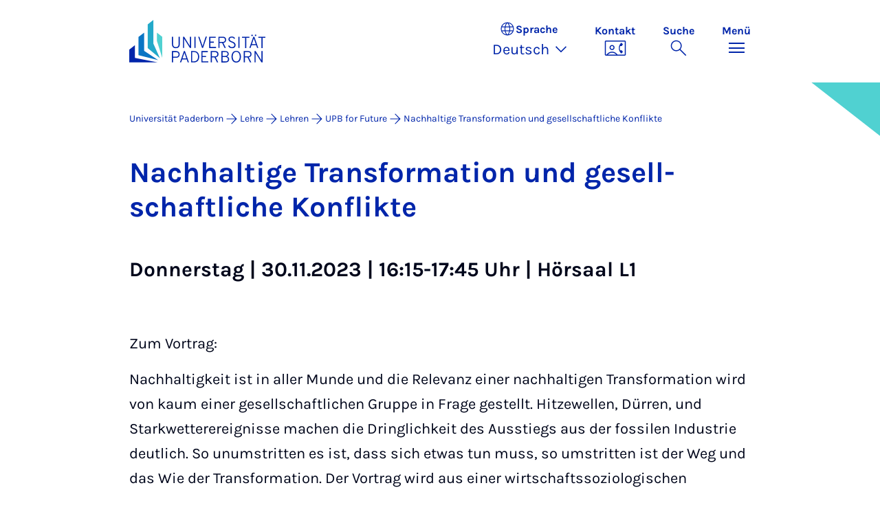

--- FILE ---
content_type: text/html; charset=utf-8
request_url: https://www.uni-paderborn.de/lehre/lehren/upbforfuture/nachhaltige-transformation-und-gesellschaftliche-konflikte
body_size: 11367
content:
<!DOCTYPE html>
<html lang="de">
<head>

<meta charset="utf-8">
<!-- 
	Copyright Universität Paderborn

	This website is powered by TYPO3 - inspiring people to share!
	TYPO3 is a free open source Content Management Framework initially created by Kasper Skaarhoj and licensed under GNU/GPL.
	TYPO3 is copyright 1998-2026 of Kasper Skaarhoj. Extensions are copyright of their respective owners.
	Information and contribution at https://typo3.org/
-->


<link rel="icon" href="/_assets/2fef5a57ccfb6518b32ca960619c0f44/Icons/favicon.ico" type="image/vnd.microsoft.icon">
<title>Nachhaltige Transformation und gesellschaftliche Konflikte | Universität Paderborn</title>
<meta name="generator" content="TYPO3 CMS">
<meta name="viewport" content="width=device-width, initial-scale=1, minimum-scale=1, maximum-scale=5">
<meta name="twitter:card" content="summary">
<meta property="upb:pageid" content="175181">
<meta property="upb:changed" content="26.10.2023 15:10:31">
<meta property="upb:changedts" content="1698325831">
<meta name="copyright" content="Universität Paderborn">


<link rel="stylesheet" href="/typo3temp/assets/compressed/merged-651ef7f60a1f7281557e400a5c662884-11f13ed3c799fcf4dfcaa548e827ef6a.css.gz?1768800185" media="all">
<link href="/_assets/41f313ddc60e6583fa91411440628db0/Dist/Css/business-card.min.css?1768558488" rel="stylesheet" >
<link href="/_assets/41f313ddc60e6583fa91411440628db0/Dist/Css/stage.min.css?1768558488" rel="stylesheet" >
<link href="/_assets/41f313ddc60e6583fa91411440628db0/Dist/Css/anchor-navigation.min.css?1768558488" rel="stylesheet" >
<link href="/_assets/41f313ddc60e6583fa91411440628db0/Dist/Css/breadcrumb.min.css?1768558488" rel="stylesheet" >






<link rel="apple-touch-icon" sizes="57x57" href="/typo3conf/ext/upb_base/Resources/Public/Icons/favicons/apple-icon-57x57.png">
<link rel="apple-touch-icon" sizes="60x60" href="/typo3conf/ext/upb_base/Resources/Public/Icons/favicons/apple-icon-60x60.png">
<link rel="apple-touch-icon" sizes="72x72" href="/typo3conf/ext/upb_base/Resources/Public/Icons/favicons/apple-icon-72x72.png">
<link rel="apple-touch-icon" sizes="76x76" href="/typo3conf/ext/upb_base/Resources/Public/Icons/favicons/apple-icon-76x76.png">
<link rel="apple-touch-icon" sizes="114x114" href="/typo3conf/ext/upb_base/Resources/Public/Icons/favicons/apple-icon-114x114.png">
<link rel="apple-touch-icon" sizes="120x120" href="/typo3conf/ext/upb_base/Resources/Public/Icons/favicons/apple-icon-120x120.png">
<link rel="apple-touch-icon" sizes="144x144" href="/typo3conf/ext/upb_base/Resources/Public/Icons/favicons/apple-icon-144x144.png">
<link rel="apple-touch-icon" sizes="152x152" href="/typo3conf/ext/upb_base/Resources/Public/Icons/favicons/apple-icon-152x152.png">
<link rel="apple-touch-icon" sizes="180x180" href="/typo3conf/ext/upb_base/Resources/Public/Icons/favicons/apple-icon-180x180.png">
<link rel="icon" type="image/png" href="/typo3conf/ext/upb_base/Resources/Public/Icons/favicons/favicon-32x32.png" sizes="32x32">
<link rel="icon" type="image/png" href="/typo3conf/ext/upb_base/Resources/Public/Icons/favicons/favicon-96x96.png" sizes="96x96">
<link rel="icon" type="image/png" href="/typo3conf/ext/upb_base/Resources/Public/Icons/favicons/favicon-16x16.png" sizes="16x16">


<meta name="msapplication-TileImage" content="/typo3conf/ext/upb_base/Resources/Public/Icons/favicons/ms-icon-144x144.png">
<link href="/typo3conf/ext/upb/Resources/Public/Files/fonts/fontawesome-webfont.woff2" as="font" crossorigin>
<link rel="canonical" href="https://www.uni-paderborn.de/lehre/lehren/upbforfuture/nachhaltige-transformation-und-gesellschaftliche-konflikte"/>
</head>
<body>

    
    

    
    








<header class="main-header sticky-top w-100">
    <nav class="navbar">
        <div class="container">
            
                    
                            <a class="navbar-brand" title="Zur Startseite" href="/">
                                <img alt="UPB Logo" src="/_assets/41f313ddc60e6583fa91411440628db0/Dist/Media/images/upb-logo-de.svg" width="393" height="123" />
                            </a>
                        
                
            <div class="d-flex navbar-actions">
                <div class="navbar-action-item d-none d-lg-block lang-switch">
                    <button class="navbar-button" data-bs-toggle="popover" data-bs-placement="bottom"
                            data-bs-offset="-40,0" data-bs-content-id="popover-content" tabindex="0" role="button">
                        <span class="header">
                            <span>Sprache</span>
                            
<svg xmlns="http://www.w3.org/2000/svg" class="icon "><use xlink:href="#icon-language"></use></svg>

                            <span class="label">Sprache</span>
                        </span>
                        
                            
                                <span class="lang">Deutsch
<svg xmlns="http://www.w3.org/2000/svg" class="icon "><use xlink:href="#icon-expand_more"></use></svg>
</span>
                            
                        
                            
                        
                            
                        
                    </button>
                </div>
                
                    <div class="navbar-action-item d-none d-lg-block contact">
                        <a class="navbar-button" title="Weiter zu Kontakt" href="/kontakt">
                            <span>Kontakt</span>
                            
<svg xmlns="http://www.w3.org/2000/svg" class="icon "><use xlink:href="#icon-contact_phone"></use></svg>

                        </a>
                    </div>
                
                <div class="d-flex navbar-actions_main">
                    <ul class="navbar-actions_main-items">
                        
                            <li class="d-none d-lg-block navbar-action-item">
                                <button class="navbar-button navbar-button--collapse-search" type="button"
                                        aria-controls="searchBarUPB" aria-expanded="false" aria-label="Suche umschalten">
                                    <span>Suche</span>
                                    
<svg xmlns="http://www.w3.org/2000/svg" class="icon icon-open search"><use xlink:href="#icon-search"></use></svg>

                                    
<svg xmlns="http://www.w3.org/2000/svg" class="icon icon-close close"><use xlink:href="#icon-close"></use></svg>

                                </button>
                            </li>
                        
                        <li class="navbar-action-item">
                            <button class="navbar-button navbar-button--collapse-menu" type="button"
                                    aria-controls="navbarUPB" aria-expanded="false" aria-label="Menü umschalten">
                                <span>Menü</span>
                                <div class="css-icon-wrapper">
                                    <div class="menu-toggle-icon"></div>
                                </div>
                            </button>
                        </li>
                    </ul>
                </div>
            </div>
        </div>
        <div id="popover-content" class="language-switcher d-none">
            <ul class="list-group list-group-flush">
                
                    
                    
                    
                        <li class="list-group-item active" aria-current="true">
                            <a class="d-block" href="/lehre/lehren/upbforfuture/nachhaltige-transformation-und-gesellschaftliche-konflikte">Deutsch</a>
                        </li>
                    
                
                    
                    
                    
                        <li class="list-group-item" aria-current="false">
                            
                                    
                                        <a class="d-block disabled" href="/en/lehre/lehren/upbforfuture/nachhaltige-transformation-und-gesellschaftliche-konflikte" disabled="1" title="Not translated">English</a>
                                    
                                
                        </li>
                    
                
                    
                    
                    
                
            </ul>
        </div>
    </nav>
    <nav class="navbar-collapse navbar-navigation bg-white collapse" id="navbarUPB">
        
<div class="container">
    <div class="row">
        <div class="col overflow-auto-mobile">
            <div class="controls">
                <button type="button" class="close-submenu">
                    Zurück
                </button>
                <ul class="breadcrumb" aria-label="breadcrumb">
                    <li>
                        <button type="button" aria-label="Zurück zum Hauptmenü">
                            Hauptmenü
                        </button>
                    </li>
                </ul>
            </div>
            <div class="menu-wrapper">
                <div class="grid">
                    <ul class="main-menu" role="menubar">
                        
                            <li>
                                
                                        <button type="button" title="toggle submenu" class="toggle-submenu">
                                            Studium
                                            
<svg xmlns="http://www.w3.org/2000/svg" class="icon "><use xlink:href="#icon-arrow_forward"></use></svg>

                                        </button>
                                    
                                
                                    
    <ul role="menu">
        <li>
            <a href="/studium" role="">
                    Seite &quot;Studium&quot; öffnen
            </a>
        </li>
        
            <li>
                
                        <a href="/studium/studieninteressierte" role="">
                            Studieninteressierte
                        </a>
                    
                
            </li>
        
            <li>
                
                        <a href="/studium/studierende" role="">
                            Studierende
                        </a>
                    
                
            </li>
        
            <li>
                
                        <a href="/studium/schulen-lehrerinnen" role="">
                            Schulen &amp; Lehrer*innen
                        </a>
                    
                
            </li>
        
    </ul>

                                
                            </li>
                        
                            <li>
                                
                                        <button type="button" title="toggle submenu" class="toggle-submenu">
                                            Lehre
                                            
<svg xmlns="http://www.w3.org/2000/svg" class="icon "><use xlink:href="#icon-arrow_forward"></use></svg>

                                        </button>
                                    
                                
                                    
    <ul role="menu">
        <li>
            <a href="/lehre" role="">
                    Seite &quot;Lehre&quot; öffnen
            </a>
        </li>
        
            <li>
                
                        <button type="button" title="toggle submenu" class="toggle-submenu">
                            Profil
                            
<svg xmlns="http://www.w3.org/2000/svg" class="icon "><use xlink:href="#icon-arrow_forward"></use></svg>

                        </button>
                    
                
                    
    <ul role="menu">
        <li>
            <a href="/lehre/profil" role="">
                    Seite &quot;Profil&quot; öffnen
            </a>
        </li>
        
            <li>
                
                        <a href="/lehre/profil/leitbild-fuer-studium-und-lehre" role="">
                            Leitbild für Studium und Lehre
                        </a>
                    
                
            </li>
        
            <li>
                
                        <a href="/lehre/profil/digitalisierung-e-learning" role="">
                            Digitalisierung &amp; E-Learning
                        </a>
                    
                
            </li>
        
            <li>
                
                        <a href="/lehre/profil/open-source" role="">
                            Open Source
                        </a>
                    
                
            </li>
        
    </ul>

                
            </li>
        
            <li>
                
                        <button type="button" title="toggle submenu" class="toggle-submenu">
                            Lehren
                            
<svg xmlns="http://www.w3.org/2000/svg" class="icon "><use xlink:href="#icon-arrow_forward"></use></svg>

                        </button>
                    
                
                    
    <ul role="menu">
        <li>
            <a href="/lehre/lehren" role="">
                    Seite &quot;Lehren&quot; öffnen
            </a>
        </li>
        
            <li>
                
                        <a href="/lehre/lehren/kompetenzorientiert-lehren" role="">
                            Kompetenzorientiert Lehren
                        </a>
                    
                
            </li>
        
            <li>
                
                        <a href="/lehre/lehren/pruefungen-gestalten" role="">
                            Prüfungen gestalten
                        </a>
                    
                
            </li>
        
            <li>
                
                        <a href="/lehre/lehren/lehre-organisieren" role="">
                            Lehre organisieren
                        </a>
                    
                
            </li>
        
            <li>
                
                        <a href="/lehre/lehren/lehrevaluation" role="">
                            Lehrevaluation
                        </a>
                    
                
            </li>
        
            <li>
                
                        <a href="/lehre/lehren/studium-generale" role="">
                            Studium Generale
                        </a>
                    
                
            </li>
        
            <li>
                
                        <a href="/lehre/lehren/upbforfuture" role="">
                            Ringvorlesung Nachhaltigkeit
                        </a>
                    
                
            </li>
        
    </ul>

                
            </li>
        
            <li>
                
                        <a href="/lehre/ki-in-der-lehre" role="">
                            KI in der Lehre
                        </a>
                    
                
            </li>
        
            <li>
                
                        <button type="button" title="toggle submenu" class="toggle-submenu">
                            Digitale Lehre
                            
<svg xmlns="http://www.w3.org/2000/svg" class="icon "><use xlink:href="#icon-arrow_forward"></use></svg>

                        </button>
                    
                
                    
    <ul role="menu">
        <li>
            <a href="/lehre/digitale-lehre" role="">
                    Seite &quot;Digitale Lehre&quot; öffnen
            </a>
        </li>
        
            <li>
                
                        <a href="/lehre/digitale-lehre" role="">
                            Digitale Lehre
                        </a>
                    
                
            </li>
        
            <li>
                
                        <a href="/lehre/digitale-lehre/lehrmaterial-digitalisieren" role="">
                            Digitale Lernräume
                        </a>
                    
                
            </li>
        
            <li>
                
                        <a href="/lehre/digitale-lehre/digitale-pruefformate" role="">
                            Digitale Prüfformate
                        </a>
                    
                
            </li>
        
            <li>
                
                        <a href="/lehre/digitale-lehre/uebersicht-pruefungssysteme" role="">
                            Übersicht Prüfungssysteme
                        </a>
                    
                
            </li>
        
            <li>
                
                        <a href="/lehre/digitale-lehre/digitale-tools" role="">
                            Digitale Tools
                        </a>
                    
                
            </li>
        
            <li>
                
                        <a href="/lehre/ki-in-der-lehre" role="">
                            KI in der Lehre
                        </a>
                    
                
            </li>
        
            <li>
                
                        <a href="/lehre/digitale-lehre/faqs" role="">
                            FAQs
                        </a>
                    
                
            </li>
        
    </ul>

                
            </li>
        
            <li>
                
                        <button type="button" title="toggle submenu" class="toggle-submenu">
                            Qualifizierung und Service
                            
<svg xmlns="http://www.w3.org/2000/svg" class="icon "><use xlink:href="#icon-arrow_forward"></use></svg>

                        </button>
                    
                
                    
    <ul role="menu">
        <li>
            <a href="/lehre/qualifizierung-und-service" role="">
                    Seite &quot;Qualifizierung und Service&quot; öffnen
            </a>
        </li>
        
            <li>
                
                        <a href="/lehre/qualifizierung-und-service/hochschuldidaktik" role="">
                            Hochschuldidaktik
                        </a>
                    
                
            </li>
        
            <li>
                
                        <a href="/lehre/qualifizierung-und-service/kompetenzzentrum-schreiben" role="">
                            Kompetenzzentrum Schreiben
                        </a>
                    
                
            </li>
        
            <li>
                
                        <a href="/lehre/qualifizierung-und-service/interne-fort-und-weiterbildung" role="">
                            Interne Fort- und Weiterbildung
                        </a>
                    
                
            </li>
        
            <li>
                
                        <a href="/lehre/qualifizierung-und-service/plaz" role="">
                            Angebote in der Lehrkräftebildung (PLAZ)
                        </a>
                    
                
            </li>
        
            <li>
                
                        <a href="/lehre/qualifizierung-und-service/angebote-der-fakultaeten" role="">
                            Angebote der Fakultäten
                        </a>
                    
                
            </li>
        
            <li>
                
                        <a href="/lehre/qualifizierung-und-service/lehre-international" role="">
                            Lehre International
                        </a>
                    
                
            </li>
        
    </ul>

                
            </li>
        
            <li>
                
                        <button type="button" title="toggle submenu" class="toggle-submenu">
                            Lehrinnovationen
                            
<svg xmlns="http://www.w3.org/2000/svg" class="icon "><use xlink:href="#icon-arrow_forward"></use></svg>

                        </button>
                    
                
                    
    <ul role="menu">
        <li>
            <a href="/lehre/lehrinnovationen" role="">
                    Seite &quot;Lehrinnovationen&quot; öffnen
            </a>
        </li>
        
            <li>
                
                        <a href="/lehre/lehrinnovationen/lehrpreise-an-der-upb" role="">
                            Lehrpreise an der UPB
                        </a>
                    
                
            </li>
        
            <li>
                
                        <a href="/lehre/lehrinnovationen/fellowship" role="">
                            Fellowship
                        </a>
                    
                
            </li>
        
            <li>
                
                        <a href="/lehre/lehrinnovationen/tag-der-lehre" role="">
                            Tag der Lehre
                        </a>
                    
                
            </li>
        
            <li>
                
                        <a href="/lehre/lehrinnovationen/lehrprojekte" role="">
                            Lehrprojekte
                        </a>
                    
                
            </li>
        
            <li>
                
                        <a href="/lehre/lehrinnovationen/e-learning-label" role="">
                            E-Learning Label
                        </a>
                    
                
            </li>
        
    </ul>

                
            </li>
        
            <li>
                
                        <button type="button" title="toggle submenu" class="toggle-submenu">
                            Lehrforschungsverbünde
                            
<svg xmlns="http://www.w3.org/2000/svg" class="icon "><use xlink:href="#icon-arrow_forward"></use></svg>

                        </button>
                    
                
                    
    <ul role="menu">
        <li>
            <a href="/lehre/lehrforschungsverbuende" role="">
                    Seite &quot;Lehrforschungsverbünde&quot; öffnen
            </a>
        </li>
        
            <li>
                
                        <a href="/lehre/lehrforschungsverbuende/dh-nrw-projekte" role="">
                            DH.NRW
                        </a>
                    
                
            </li>
        
            <li>
                
                        <a href="/lehre/lehrforschungsverbuende/stiftung-innovation-in-der-hochschullehre" role="">
                            Stiftung Innovation in der Hochschullehre
                        </a>
                    
                
            </li>
        
            <li>
                
                        <a href="/lehre/lehrforschungsverbuende/kompetenzzentrum-hochschuldidaktik-mathematik-khdm" role="">
                            Kompetenzzentrum Hochschuldidaktik Mathematik (khdm)
                        </a>
                    
                
            </li>
        
            <li>
                
                        <a href="/lehre/qpl" role="">
                            Qualitätspakt Lehre
                        </a>
                    
                
            </li>
        
    </ul>

                
            </li>
        
    </ul>

                                
                            </li>
                        
                            <li>
                                
                                        <button type="button" title="toggle submenu" class="toggle-submenu">
                                            Forschung
                                            
<svg xmlns="http://www.w3.org/2000/svg" class="icon "><use xlink:href="#icon-arrow_forward"></use></svg>

                                        </button>
                                    
                                
                                    
    <ul role="menu">
        <li>
            <a href="/forschung" role="">
                    Seite &quot;Forschung&quot; öffnen
            </a>
        </li>
        
            <li>
                
                        <button type="button" title="toggle submenu" class="toggle-submenu">
                            Forschungsprofil
                            
<svg xmlns="http://www.w3.org/2000/svg" class="icon "><use xlink:href="#icon-arrow_forward"></use></svg>

                        </button>
                    
                
                    
    <ul role="menu">
        <li>
            <a href="/forschung/forschungsprofil" role="">
                    Seite &quot;Forschungsprofil&quot; öffnen
            </a>
        </li>
        
            <li>
                
                        <a href="https://www.uni-paderborn.de/forschung/forschungsprofil#profilbereiche" role="">
                            Profilbereiche
                        </a>
                    
                
            </li>
        
            <li>
                
                        <a href="https://www.uni-paderborn.de/forschung/forschungsprofil#c478569" role="">
                            Interdisziplinäre Forschungseinrichtungen
                        </a>
                    
                
            </li>
        
            <li>
                
                        <a href="https://www.uni-paderborn.de/forschung/forschungsprofil#orte-der-forschung" role="">
                            Forschung in den Fakultäten
                        </a>
                    
                
            </li>
        
            <li>
                
                        <a href="/forschung/forschungsprofil/sonderforschungsbereiche" role="">
                            Sonderforschungsbereiche
                        </a>
                    
                
            </li>
        
            <li>
                
                        <a href="/forschung/forschungsprofil/graduiertenkollegs" role="">
                            Graduiertenkollegs und -schulen
                        </a>
                    
                
            </li>
        
            <li>
                
                        <a href="/forschung/forschungsprofil/dfg-forschungsgruppen" role="">
                            DFG-Forschungsgruppen
                        </a>
                    
                
            </li>
        
            <li>
                
                        <a href="/forschung/forschungsprofil/dfg-schwerpunktprogramme" role="">
                            DFG-Schwerpunktprogramme
                        </a>
                    
                
            </li>
        
            <li>
                
                        <a href="/forschung/forschungsprofil/erc-grants" role="">
                            ERC-Grants
                        </a>
                    
                
            </li>
        
            <li>
                
                        <a href="/forschung/forschungsprofil/leibniz-preistraegerinnen" role="">
                            Leibniz Preisträger*innen
                        </a>
                    
                
            </li>
        
    </ul>

                
            </li>
        
            <li>
                
                        <button type="button" title="toggle submenu" class="toggle-submenu">
                            Wissenschaftliche Karriere
                            
<svg xmlns="http://www.w3.org/2000/svg" class="icon "><use xlink:href="#icon-arrow_forward"></use></svg>

                        </button>
                    
                
                    
    <ul role="menu">
        <li>
            <a href="/forschung/wissenschaftliche-karriere" role="">
                    Seite &quot;Wissenschaftliche Karriere&quot; öffnen
            </a>
        </li>
        
            <li>
                
                        <a href="/jennyalonicentre" role="">
                            Frühe Karrierephase
                        </a>
                    
                
            </li>
        
            <li>
                
                        <a href="/zv/4-5/personalentwicklung/prof" role="">
                            Professur an der Universität Paderborn
                        </a>
                    
                
            </li>
        
            <li>
                
                        <a href="/zv/4-4/stellenangebote" role="">
                            Stellenportal
                        </a>
                    
                
            </li>
        
            <li>
                
                        <a href="/zv/4-5/personalentwicklung" role="">
                            Universität als Arbeitgeberin
                        </a>
                    
                
            </li>
        
    </ul>

                
            </li>
        
            <li>
                
                        <button type="button" title="toggle submenu" class="toggle-submenu">
                            Forschungsservices
                            
<svg xmlns="http://www.w3.org/2000/svg" class="icon "><use xlink:href="#icon-arrow_forward"></use></svg>

                        </button>
                    
                
                    
    <ul role="menu">
        <li>
            <a href="/forschung/forschungsservices" role="">
                    Seite &quot;Forschungsservices&quot; öffnen
            </a>
        </li>
        
            <li>
                
                        <a href="/forschung/foerder-und-antragsberatung" role="">
                            Förder- und Antragsberatung
                        </a>
                    
                
            </li>
        
            <li>
                
                        <a href="/forschung/rechtliche-beratung-in-forschung-und-entwicklung" role="">
                            Rechtliche Beratung in Forschung und Entwicklung
                        </a>
                    
                
            </li>
        
            <li>
                
                        <a href="/universitaet/ethik-kommission" role="">
                            Ethik-Kommission
                        </a>
                    
                
            </li>
        
            <li>
                
                        <a href="/forschung/forschungsinformationen-an-der-upb" role="">
                            Forschungsinformationen an der UPB
                        </a>
                    
                
            </li>
        
            <li>
                
                        <a href="/forschung/foerder-und-antragsberatung/forschungsdaten" role="">
                            Forschungsdatenmanagement
                        </a>
                    
                
            </li>
        
            <li>
                
                        <a href="https://digital.ub.uni-paderborn.de/ubpb" role="">
                            Publikationsservice der Universitätsbibliothek
                        </a>
                    
                
            </li>
        
            <li>
                
                        <a href="https://www.ub.uni-paderborn.de/publizieren/open-access" role="">
                            Open Access-Portal
                        </a>
                    
                
            </li>
        
            <li>
                
                        <a href="/forschung/patente" role="">
                            Erfindungen und Patente
                        </a>
                    
                
            </li>
        
            <li>
                
                        <a href="https://www.tecup.de" role="">
                            Gründung
                        </a>
                    
                
            </li>
        
            <li>
                
                        <a href="/forschung/netzwerk-interdisziplinaere-forschung" role="">
                            Netzwerk interdisziplinäre Forschung
                        </a>
                    
                
            </li>
        
            <li>
                
                        <a href="/forschung/fk" role="">
                            Interne Fördermittel (Forschungskommission)
                        </a>
                    
                
            </li>
        
    </ul>

                
            </li>
        
            <li>
                
                        <button type="button" title="toggle submenu" class="toggle-submenu">
                            Forschungskultur
                            
<svg xmlns="http://www.w3.org/2000/svg" class="icon "><use xlink:href="#icon-arrow_forward"></use></svg>

                        </button>
                    
                
                    
    <ul role="menu">
        <li>
            <a href="/forschung/forschungskultur" role="">
                    Seite &quot;Forschungskultur&quot; öffnen
            </a>
        </li>
        
            <li>
                
                        <a href="/gleichstellung/gleichstellungsbeauftragte/auszeichnungen/forschungsorientierte-gleichstellungsstandards" role="">
                            Forschungsorientierte Gleichstellungsstandards
                        </a>
                    
                
            </li>
        
            <li>
                
                        <a href="/gleichstellung/gleichstellungsbeauftragte/angebote/beratungsangebot-zu-gleichstellungsaspekten-bei-der-beantragung-von-forschungsprojekten" role="">
                            Gender &amp; Diversity Consulting
                        </a>
                    
                
            </li>
        
            <li>
                
                        <a href="/universitaet/ethik-kommission" role="">
                            Ethikkommission
                        </a>
                    
                
            </li>
        
            <li>
                
                        <a href="/forschung/gute-wissenschaftliche-praxis" role="">
                            Gute wissenschaftliche Praxis
                        </a>
                    
                
            </li>
        
            <li>
                
                        <a href="/forschung/forschungskultur/hrs4r" role="">
                            Human Resources Strategy for Researchers
                        </a>
                    
                
            </li>
        
    </ul>

                
            </li>
        
    </ul>

                                
                            </li>
                        
                            <li>
                                
                                        <button type="button" title="toggle submenu" class="toggle-submenu">
                                            Transfer
                                            
<svg xmlns="http://www.w3.org/2000/svg" class="icon "><use xlink:href="#icon-arrow_forward"></use></svg>

                                        </button>
                                    
                                
                                    
    <ul role="menu">
        <li>
            <a href="/transfer" role="">
                    Seite &quot;Transfer&quot; öffnen
            </a>
        </li>
        
            <li>
                
                        <a href="/transfer/gemeinsam-gestalten" role="">
                            Gemeinsam gestalten
                        </a>
                    
                
            </li>
        
            <li>
                
                        <a href="/transfer/gemeinsam-innovieren" role="">
                            Gemeinsam innovieren
                        </a>
                    
                
            </li>
        
            <li>
                
                        <a href="/transfer/gemeinsam-reflektieren" role="">
                            Gemeinsam reflektieren
                        </a>
                    
                
            </li>
        
            <li>
                
                        <a href="/transfer/kontakte-1" role="">
                            Kontakte
                        </a>
                    
                
            </li>
        
    </ul>

                                
                            </li>
                        
                            <li>
                                
                                        <button type="button" title="toggle submenu" class="toggle-submenu">
                                            International
                                            
<svg xmlns="http://www.w3.org/2000/svg" class="icon "><use xlink:href="#icon-arrow_forward"></use></svg>

                                        </button>
                                    
                                
                                    
    <ul role="menu">
        <li>
            <a href="/international" role="">
                    Seite &quot;International&quot; öffnen
            </a>
        </li>
        
            <li>
                
                        <a href="/international/internationales-profil" role="">
                            Internationales Profil
                        </a>
                    
                
            </li>
        
            <li>
                
                        <a href="/international/internationaler-campus" role="">
                            Internationaler Campus
                        </a>
                    
                
            </li>
        
    </ul>

                                
                            </li>
                        
                            <li>
                                
                                        <button type="button" title="toggle submenu" class="toggle-submenu">
                                            Universität
                                            
<svg xmlns="http://www.w3.org/2000/svg" class="icon "><use xlink:href="#icon-arrow_forward"></use></svg>

                                        </button>
                                    
                                
                                    
    <ul role="menu">
        <li>
            <a href="/universitaet" role="">
                    Seite &quot;Universität&quot; öffnen
            </a>
        </li>
        
            <li>
                
                        <button type="button" title="toggle submenu" class="toggle-submenu">
                            Über uns
                            
<svg xmlns="http://www.w3.org/2000/svg" class="icon "><use xlink:href="#icon-arrow_forward"></use></svg>

                        </button>
                    
                
                    
    <ul role="menu">
        <li>
            <a href="/universitaet" role="">
                    Seite &quot;Über uns&quot; öffnen
            </a>
        </li>
        
            <li>
                
                        <a href="/universitaet/leitbild" role="">
                            Leitbild
                        </a>
                    
                
            </li>
        
            <li>
                
                        <a href="/universitaet/presse-kommunikation-marketing/geschichte-der-hochschule" role="">
                            Geschichte
                        </a>
                    
                
            </li>
        
            <li>
                
                        <a href="/universitaet/ehrungen-der-universitaet" role="">
                            Ehrungen der Universität
                        </a>
                    
                
            </li>
        
            <li>
                
                        <a href="/universitaet/universitaetsgesellschaft-paderborn" role="">
                            Universitätsgesellschaft
                        </a>
                    
                
            </li>
        
            <li>
                
                        <a href="/alumni" role="">
                            Alumni
                        </a>
                    
                
            </li>
        
            <li>
                
                        <a href="http://www.unishop-paderborn.de" role="">
                            Unishop
                        </a>
                    
                
            </li>
        
    </ul>

                
            </li>
        
            <li>
                
                        <button type="button" title="toggle submenu" class="toggle-submenu">
                            Organisation
                            
<svg xmlns="http://www.w3.org/2000/svg" class="icon "><use xlink:href="#icon-arrow_forward"></use></svg>

                        </button>
                    
                
                    
    <ul role="menu">
        <li>
            <a href="/universitaet/organisation-der-universitaet" role="">
                    Seite &quot;Organisation&quot; öffnen
            </a>
        </li>
        
            <li>
                
                        <a href="/universitaet/praesidium" role="">
                            Präsidium
                        </a>
                    
                
            </li>
        
            <li>
                
                        <a href="/universitaet/hochschulrat" role="">
                            Hochschulrat
                        </a>
                    
                
            </li>
        
            <li>
                
                        <a href="/universitaet/senat" role="">
                            Senat
                        </a>
                    
                
            </li>
        
            <li>
                
                        <a href="/fakultaeten" role="">
                            Fakultäten
                        </a>
                    
                
            </li>
        
            <li>
                
                        <a href="/zv" role="">
                            Zentrale Hochschulverwaltung
                        </a>
                    
                
            </li>
        
            <li>
                
                        <a href="/universitaet/zentrale-wissenschaftliche-einrichtungen" role="">
                            Zentrale wissenschaftliche Einrichtungen
                        </a>
                    
                
            </li>
        
            <li>
                
                        <a href="/universitaet/zentrale-betriebseinheiten" role="">
                            Zentrale Betriebseinheiten
                        </a>
                    
                
            </li>
        
            <li>
                
                        <a href="/universitaet/vertretungen-und-beauftragte" role="">
                            Vertretungen und Beauftragte
                        </a>
                    
                
            </li>
        
            <li>
                
                        <a href="/universitaet/anlauf-und-beratungsstellen" role="">
                            Anlauf- und Beratungsstellen
                        </a>
                    
                
            </li>
        
            <li>
                
                        <a href="/universitaet/universitaetskommissionen" role="">
                            Universitätskommissionen
                        </a>
                    
                
            </li>
        
    </ul>

                
            </li>
        
            <li>
                
                        <button type="button" title="toggle submenu" class="toggle-submenu">
                            Arbeiten bei uns
                            
<svg xmlns="http://www.w3.org/2000/svg" class="icon "><use xlink:href="#icon-arrow_forward"></use></svg>

                        </button>
                    
                
                    
    <ul role="menu">
        <li>
            <a href="/universitaet/die-universitaet-als-arbeitgeberin" role="">
                    Seite &quot;Arbeiten bei uns&quot; öffnen
            </a>
        </li>
        
            <li>
                
                        <a href="/zv/4-4/stellenangebote" role="">
                            Stellenangebote
                        </a>
                    
                
            </li>
        
            <li>
                
                        <a href="/gleichstellung" role="">
                            Gleichstellung, Vereinbarkeit und Diversity
                        </a>
                    
                
            </li>
        
            <li>
                
                        <a href="/universitaet/international-relations/welcomeservices" role="">
                            Welcome Services
                        </a>
                    
                
            </li>
        
            <li>
                
                        <a href="/zv/4-5/personalentwicklung" role="">
                            Personalentwicklung
                        </a>
                    
                
            </li>
        
            <li>
                
                        <a href="/jennyalonicentre" role="">
                            Wissenschaftliche Karrierewege
                        </a>
                    
                
            </li>
        
            <li>
                
                        <a href="/universitaet/dual-career-couples" role="">
                            Dual Career Service
                        </a>
                    
                
            </li>
        
            <li>
                
                        <a href="/universitaet/gesunde-hochschule" role="">
                            Gesunde Hochschule
                        </a>
                    
                
            </li>
        
            <li>
                
                        <a href="/studium/kultur-sport-und-freizeit-an-der-universitaet-paderborn" role="">
                            Kultur, Sport und Freizeit
                        </a>
                    
                
            </li>
        
    </ul>

                
            </li>
        
            <li>
                
                        <a href="/universitaet/anreise-lageplan" role="">
                            Anfahrt und Lageplan
                        </a>
                    
                
            </li>
        
    </ul>

                                
                            </li>
                        
                            <li>
                                
                                        <button type="button" title="toggle submenu" class="toggle-submenu">
                                            Fakultäten
                                            
<svg xmlns="http://www.w3.org/2000/svg" class="icon "><use xlink:href="#icon-arrow_forward"></use></svg>

                                        </button>
                                    
                                
                                    
    <ul role="menu">
        <li>
            <a href="/fakultaeten" role="">
                    Seite &quot;Fakultäten&quot; öffnen
            </a>
        </li>
        
            <li>
                
                        <a href="https://kw.uni-paderborn.de" role="">
                            Fakultät für Kulturwissenschaften
                        </a>
                    
                
            </li>
        
            <li>
                
                        <a href="https://wiwi.uni-paderborn.de" role="">
                            Fakultät für Wirtschaftswissenschaften
                        </a>
                    
                
            </li>
        
            <li>
                
                        <a href="https://nw.uni-paderborn.de" role="">
                            Fakultät für Naturwissenschaften
                        </a>
                    
                
            </li>
        
            <li>
                
                        <a href="https://mb.uni-paderborn.de" role="">
                            Fakultät für Maschinenbau
                        </a>
                    
                
            </li>
        
            <li>
                
                        <a href="http://www.eim.uni-paderborn.de" role="">
                            Fakultät für Elektrotechnik, Informatik und Mathematik
                        </a>
                    
                
            </li>
        
    </ul>

                                
                            </li>
                        
                            <li>
                                
                                        
                                                <a href="/universitaet/presse-kommunikation-marketing/landingpage-presse" role="menuitem">
                                                    Presse
                                                </a>
                                            
                                    
                                
                            </li>
                        
                    </ul>
                    <div class="active-submenu"></div>
                </div>
            </div>
            <div class="more-links">
                
                
            </div>
        </div>
    </div>
</div>





    </nav>
    <div class="navbar-collapse navbar-search bg-white collapse" id="searchBarUPB">
        <div class="container">
            <form class="form-inline" id="searchbox_000811303303555764227:ajae23nnrte"
                  action="https://www.google.com/cse" accept-charset="utf-8">
                <input type="hidden" name="cx" value="000811303303555764227:ajae23nnrte" />
                <input type="hidden" name="cof" value="FORID:0" />
                <div class="input-group">
                    <input class="form-control" type="search" name="q"
                        placeholder="Suchen (Google)"
                        aria-label="Search">
                    <button class="btn btn-primary search-submit-btn" type="submit">
                        
<svg xmlns="http://www.w3.org/2000/svg" class="icon icon-open"><use xlink:href="#icon-search"></use></svg>

                    </button>
                </div>
            </form>
            <script type="text/javascript">
                let form = document.getElementById("searchbox_000811303303555764227:ajae23nnrte");
                form.action='/suche';
                form.cof.value='FORID:11';
            </script>
        </div>
    </div>
</header>



    
    






        
            



<section id="header" class="stage small">
    <div class="image">
        
                
                    



    
        
    

    
    
    <figure class="">
        <picture>
            
            
            
                
        
                
                <source srcset="/fileadmin/_processed_/7/8/csm_UPB_20221217_Gebaeude_L_1_Besim_Mazhiqi_22381bc9ea.jpg" media="(max-width: 768px)" />
            
    
            
            
                
        
                
                <source srcset="/fileadmin/_processed_/7/8/csm_UPB_20221217_Gebaeude_L_1_Besim_Mazhiqi_844a7dc687.jpg" media="(max-width: 992px)" />
            
    
            
            
                
        
                
                <source srcset="/fileadmin/_processed_/7/8/csm_UPB_20221217_Gebaeude_L_1_Besim_Mazhiqi_7c272abc7e.jpg" media="(max-width: 1200px)" />
            
    
            
            
                    <img itemprop="image" class="img-fluid" loading="lazy" src="/fileadmin/_processed_/e/6/csm_UPB_20221217_Gebaeude_L_1_Besim_Mazhiqi_8bea9d0731.jpg" width="2543" height="535" alt="Hörsaal L1" title="Hörsaal L1" />
                
        </picture>
    </figure>



                
            
    </div>
</section>


        
    



    
        
        




<nav class="navbar navbar-scrollspy navbar-expand-xl sticky-top">
    <div class="container">
        <div class="row g-0">
            <div class="navbar-mobile">
                <a class="navbar-title text-primary text-decoration-none d-xl-none" href="#"></a>
                <button class="navbar-toggler d-xl-none" type="button" data-bs-toggle="collapse"
                        data-bs-target="#navbarScroll-0" aria-controls="navbarScroll" aria-expanded="false"
                        aria-label="Toggle navigation">
                    
<svg xmlns="http://www.w3.org/2000/svg" class="icon "><use xlink:href="#icon-expand_more"></use></svg>

                </button>
                <div id="navbarScroll-0" class="collapse navbar-collapse">
                    <div id="main-scroll-nav" class="navbar-nav navbar-nav-scroll">
                        
                    </div>
                    <div class="navbar-nav-scroll-buttons" hidden>
                        <button class="navbar-nav-scroll-button navbar-nav-scroll-button-left" type="button">
                            
<svg xmlns="http://www.w3.org/2000/svg" class="icon "><use xlink:href="#icon-chevron_left"></use></svg>

                        </button>
                        <button class="navbar-nav-scroll-button navbar-nav-scroll-button-right" type="button">
                            
<svg xmlns="http://www.w3.org/2000/svg" class="icon "><use xlink:href="#icon-chevron_right"></use></svg>

                        </button>
                    </div>
                </div>
            </div>
        </div>
    </div>
</nav>



    

    
        

<div class="container container-breadcrumb">
    <nav class="breadcrumb-nav" aria-label="breadcrumb">
        <ol class="breadcrumb" itemscope itemtype="https://schema.org/BreadcrumbList">
            
                
                <li class="breadcrumb-item active"
                    itemtype="https://schema.org/ListItem"
                    itemprop="itemListElement"
                    itemscope
                    >
                    
                            <a href="/" itemprop="item" title="Universität Paderborn"><span itemprop="name">Universität Paderborn</span></a>
                        
                    <meta itemprop="position" content="1"/>
                </li>
                
                    
<svg xmlns="http://www.w3.org/2000/svg" class="icon "><use xlink:href="#icon-arrow_forward"></use></svg>

                
            
                
                <li class="breadcrumb-item active"
                    itemtype="https://schema.org/ListItem"
                    itemprop="itemListElement"
                    itemscope
                    >
                    
                            <a href="/lehre" itemprop="item" title="Lehre">
                                <span itemprop="name">Lehre</span>
                            </a>
                        
                    <meta itemprop="position" content="2"/>
                </li>
                
                    
<svg xmlns="http://www.w3.org/2000/svg" class="icon "><use xlink:href="#icon-arrow_forward"></use></svg>

                
            
                
                <li class="breadcrumb-item active"
                    itemtype="https://schema.org/ListItem"
                    itemprop="itemListElement"
                    itemscope
                    >
                    
                            <a href="/lehre/lehren" itemprop="item" title="Lehren">
                                <span itemprop="name">Lehren</span>
                            </a>
                        
                    <meta itemprop="position" content="3"/>
                </li>
                
                    
<svg xmlns="http://www.w3.org/2000/svg" class="icon "><use xlink:href="#icon-arrow_forward"></use></svg>

                
            
                
                <li class="breadcrumb-item active"
                    itemtype="https://schema.org/ListItem"
                    itemprop="itemListElement"
                    itemscope
                    >
                    
                            <a href="/lehre/lehren/upbforfuture" itemprop="item" title="UPB for Future">
                                <span itemprop="name">UPB for Future</span>
                            </a>
                        
                    <meta itemprop="position" content="4"/>
                </li>
                
                    
<svg xmlns="http://www.w3.org/2000/svg" class="icon "><use xlink:href="#icon-arrow_forward"></use></svg>

                
            
                
                <li class="breadcrumb-item active"
                    itemtype="https://schema.org/ListItem"
                    itemprop="itemListElement"
                    itemscope
                    aria-current="page">
                    
                            <a href="/lehre/lehren/upbforfuture/nachhaltige-transformation-und-gesellschaftliche-konflikte" itemprop="item" title="Nachhaltige Transformation und gesellschaftliche Konflikte">
                                <span itemprop="name">Nachhaltige Transformation und gesellschaftliche Konflikte</span>
                            </a>
                        
                    <meta itemprop="position" content="5"/>
                </li>
                
            
        </ol>
    </nav>
</div>


    

    
    
        <main class="main-content">
            <!--TYPO3SEARCH_begin--><div id="c479795" class="frame frame-layout-0">
                
                
                    



                
                
    
        

    
            <header class="container">
                

    
    
            
                

    
    
            <h2 class="" data-scrollspy-text="" 
    >
                
                    
                    Nach&shy;hal&shy;ti&shy;ge Trans&shy;for&shy;ma&shy;ti&shy;on und ge&shy;sell&shy;schaft&shy;li&shy;che Kon&shy;flik&shy;te
                
            </h2>
        



            
        



                



                



            </header>
        



    
    

                
    
    
    
    

    <div class="container">
        <div class="ce-textpic ">
            
                



            

            
                    <div class="ce-bodytext">
                        
                        <h3>Donnerstag | 30.11.2023 | 16:15-17:45 Uhr | Hörsaal L1</h3>
<p>&nbsp;</p>
<p>Zum Vortrag:</p>
<p>Nachhaltigkeit ist in aller Munde und die Relevanz einer nachhaltigen Transformation wird von kaum einer gesellschaftlichen Gruppe in Frage gestellt. Hitzewellen, Dürren, und Starkwetterereignisse machen die Dringlichkeit des Ausstiegs aus der fossilen Industrie deutlich. So unumstritten es ist, dass sich etwas tun muss, so umstritten ist der Weg und das Wie der Transformation. Der Vortrag wird aus einer wirtschaftssoziologischen Perspektive die aktuellen Lösungsansätze (z.B. Emissionshandel,&nbsp;sustainable&nbsp;finance) einer nachhaltigen Transformation und ihre gesellschaftlichen Konflikte thematisieren.</p>
<p>&nbsp;</p>
<p>Zur Person:</p>
<p>Lisa Knoll forscht aktuell zum nachhaltigen Umbau des Finanzsektors und den gesellschaftlichen Auswirkungen. Sie leitet das&nbsp;<a href="https://kw.uni-paderborn.de/fach-soziologie/forschung/forschung/laufende-forschungsprojekte/climfisoc" title="https://kw.uni-paderborn.de/fach-soziologie/forschung/forschung/laufende-forschungsprojekte/climfisoc">Forschungsprojekt Klimafinanzierung in der mittelständischen Industrie</a>&nbsp;im&nbsp;<a href="https://sfcp-network.de/projekte/climfisoc/" title="https://sfcp-network.de/projekte/climfisoc/">BMBF-finanzierten Verbundprojekt Climate Finance Society (ClimFiSoc)</a>. Zuvor hat sie gemeinsam mit&nbsp;<a href="https://fintancap.hypotheses.org/eve-chiapello" title="https://fintancap.hypotheses.org/eve-chiapello">Eve Chiapello (EHESS, Paris)</a>&nbsp;zu Social Impact Investing und Impact Finance gearbeitet, im Kontext des Anneliese-Maier-Preises der Alexander von Humboldt-Stiftung zur Förderung internationaler Kooperation. Von 2015 bis 2020 war Lisa Knoll Mitglied im Vorstand der&nbsp;<a href="https://soziologie.de/sektionen/wirtschaftssoziologie/startseite" title="https://soziologie.de/sektionen/wirtschaftssoziologie/startseite">Sektion Wirtschaftssoziologie</a>&nbsp;der Deutschen Gesellschaft für Soziologie, und von 2019 bis 2020 auch Sprecherin des Vorstands. Lisa Knoll ist aktuell Vorsitzende der Jury des interdisziplinär ausgerichteten&nbsp;<a href="https://www.sustainable-finance-award.org/" title="https://www.sustainable-finance-award.org/">Sustainable Finance Award</a>&nbsp;für Abschlussarbeiten (BA, MA, Phd) gestiftet von der Pax Bank.</p>
                    </div>
                

            
        </div>
    </div>

                
                    



                
                
                    



                
            </div>
        


    
            <div id="c566317" class="frame frame-layout-0">
                
                
                    



                
                
                    



                
                

    
        

    
        
        
        <div class="ce business-card-wrap">
            <div class="container">
                
                
                    
                        
                            
                                
                                        <div class="row justify-content-center">
                                            <div class="col-lg-10 col-xl-8">
                                                <div class="business-card teaser last">
                                                    
                                                        <figure>
                                                            <img src="https://pm.uni-paderborn.de/_Resources/Persistent/Thumbnails/310x443/88789.png" alt="business-card image"
                                                                    additionalAttributes="{itemprop: 'image'}"/>
                                                        </figure>
                                                    
                                                    <div class="content">
                                                        <h3>
                                                            <a href="https://www.uni-paderborn.de/person/88789">
                                                            PD Dr.
                                                            Lisa Knoll
                                                            </a>
                                                        </h3>

                                                        
                                                            <p class="area nextIsWorkfunktion">Soziologie</p>
                                                        

                                                        
                                                            <p class="workfunction">Forschung, Lehre, Studiengangskoordination</p>
                                                        

                                                        
                                                            <a class="txt-link" href="mailto:lisa.knoll@uni-paderborn.de">
                                                                
<svg xmlns="http://www.w3.org/2000/svg" class="icon "><use xlink:href="#icon-mail"></use></svg>

                                                                <span class="txt">
                                                                    E-Mail schreiben
                                                                </span>
                                                            </a>
                                                        

                                                        

                                                        
                                                            
                                                            <a class="txt-link" href="tel:+49 5251 60-2345">
                                                                
<svg xmlns="http://www.w3.org/2000/svg" class="icon "><use xlink:href="#icon-phone_in_talk"></use></svg>

                                                                <span class="txt">+49 5251 60-2345</span>
                                                            </a>
                                                        

                                                        <div class="more">
                                                        <a class="txt-link" href="https://www.uni-paderborn.de/person/88789">
                                                            
<svg xmlns="http://www.w3.org/2000/svg" class="icon "><use xlink:href="#icon-arrow_forward"></use></svg>

                                                            <span class="txt">Mehr zur Person</span>
                                                        </a>
                                                        </div>
                                                    </div>
                                                </div>
                                            </div>
                                        </div>
                                    
                            
                        
                    
                
            </div>
        </div>
    


    


                
                    



                
                
                    



                
            </div><!--TYPO3SEARCH_end-->
        </main>
    

    





        
<footer class="footer text-white">
    <div class="bg-primary">
        
            <div class="footer_emotional prevent-select">
                



    
        
    

    
    
    <figure class="">
        <picture>
            
            
            
                
        
                
                <source srcset="/fileadmin/_processed_/f/1/csm_gebaeude-o_cffa160476.jpg" media="(max-width: 768px)" />
            
    
            
            
                
        
                
                <source srcset="/fileadmin/_processed_/f/1/csm_gebaeude-o_96b8c6538c.jpg" media="(max-width: 992px)" />
            
    
            
            
                
        
                
                <source srcset="/fileadmin/_processed_/f/1/csm_gebaeude-o_f216e519ff.jpg" media="(max-width: 1200px)" />
            
    
            
            
                    <img itemprop="image" class="img-fluid" loading="lazy" src="/fileadmin/_processed_/b/c/csm_gebaeude-o_2a79e31ba2.jpg" width="1920" height="1280" alt="Gebäude O" />
                
        </picture>
    </figure>



            </div>
        
        <div class="container position-relative">
            <div class="footer_grid">
                <div class="footer_column" style="">
                    <div class="row justify-content-center">
                        <div class="col-xs-12 col-sm-7 col-md-12">
                            




        
    


        <a href="http://www.uni-paderborn.de/" title="Universität Paderborn" class="d-flex justify-content-center justify-content-lg-start">
            <img class="img-fluid" alt="Universität Paderborn" src="/_assets/41f313ddc60e6583fa91411440628db0/Dist/Media/images/upb-logo-negativ-de.svg" width="393" height="123" />
        </a>
    


                        </div>
                    </div>
                </div>

                <div class="footer_column">
                    <address>
                        <p class="d-none d-sm-block mb-2">Warburger Str. 100<br>33098 Paderborn<br>Deutschland</p>
                    </address>

                    <div class="footer-phones">
                        <div class="d-flex align-items-start">
                            <svg class="icon-contact-data" xmlns="http://www.w3.org/2000/svg" height="24px" viewBox="0 -960 960 960" width="24px" fill="#FFFF"><path d="M798-120q-125 0-247-54.5T329-329Q229-429 174.5-551T120-798q0-18 12-30t30-12h162q14 0 25 9.5t13 22.5l26 140q2 16-1 27t-11 19l-97 98q20 37 47.5 71.5T387-386q31 31 65 57.5t72 48.5l94-94q9-9 23.5-13.5T670-390l138 28q14 4 23 14.5t9 23.5v162q0 18-12 30t-30 12ZM241-600l66-66-17-94h-89q5 41 14 81t26 79Zm358 358q39 17 79.5 27t81.5 13v-88l-94-19-67 67ZM241-600Zm358 358Z"/></svg>
                            <div class="text-start">
                                <p class="mb-0">Telefon Universität</p>
                                <p><a class="text-white" href="tel:+49 5251 60-0" title="Telefon" target="_blank" onclick="_paq.push(['trackEvent', 'UPB-Footer', 'Click Phone', '+49 5251 60-0']);">
                                    +49 5251 60-0
                                </a></p>
                            </div>
                        </div>
                        
                                <div class="d-flex align-items-start">
                                    <svg class="icon-contact-data" xmlns="http://www.w3.org/2000/svg" height="24px" viewBox="0 -960 960 960" width="24px" fill="#FFFF"><path d="M480-80q-139-35-229.5-159.5T160-516v-244l320-120 320 120v244q0 152-90.5 276.5T480-80Zm0-84q104-33 172-132t68-220v-189l-240-90-240 90v189q0 121 68 220t172 132Zm0-316Z"/></svg>
                                    <div class="text-start">
                                        <p class="mb-0">
                                        <a href="/universitaet/campus-security" onclick="_paq.push([&#039;trackEvent&#039;,&#039;UPB-Footer&#039;,&#039;Campus Security clicked&#039;]);" title="Campus Security" class="text-white">
                                            Campus Security
                                        </a></p>
                                        <p><a class="text-white" href="tel:+49 5251 60-2222" title="Telefon" target="_blank" onclick="_paq.push(['trackEvent', 'UPB-Footer', 'Click Campus Security Phone', '+49 5251 60-0']);">
                                            +49 5251 60-2222
                                        </a></p>
                                    </div>
                                </div>
                            
                    </div>
                </div>

                
                    <div class="footer_column">
                        

    <div class="footer_nav-section">
        <h5 class="footer_headline text-white">
            Schnellzugriffe
        </h5>
        <ul class="nav footer_nav-quicklinks">
            
                <li class="nav-item">
                    <a href="https://www.uni-paderborn.de/quicklink/mensa" onclick="_paq.push([&#039;trackEvent&#039;,&#039;UPB-Footer&#039;,&#039;Quicklink clicked&#039;,&#039;Mensa&#039;]);" title="Mensa" class="btn-icon-link text-white">
                        
<svg xmlns="http://www.w3.org/2000/svg" class="icon "><use xlink:href="#icon-arrow_forward"></use></svg>

                        Mensa
                    </a>
                </li>
            
                <li class="nav-item">
                    <a href="https://paul.uni-paderborn.de/scripts/mgrqispi.dll?APPNAME=CampusNet&amp;PRGNAME=EXTERNALPAGES&amp;ARGUMENTS=-N000000000000001,-N000568,-Awelcome%5Fbuz" onclick="_paq.push([&#039;trackEvent&#039;,&#039;UPB-Footer&#039;,&#039;Quicklink clicked&#039;,&#039;Online-Bewerbung&#039;]);" title="Online-Bewerbung" class="btn-icon-link text-white">
                        
<svg xmlns="http://www.w3.org/2000/svg" class="icon "><use xlink:href="#icon-arrow_forward"></use></svg>

                        Online-Bewerbung
                    </a>
                </li>
            
                <li class="nav-item">
                    <a href="https://www.ub.uni-paderborn.de" onclick="_paq.push([&#039;trackEvent&#039;,&#039;UPB-Footer&#039;,&#039;Quicklink clicked&#039;,&#039;Bibliothek&#039;]);" title="Bibliothek" class="btn-icon-link text-white">
                        
<svg xmlns="http://www.w3.org/2000/svg" class="icon "><use xlink:href="#icon-arrow_forward"></use></svg>

                        Bibliothek
                    </a>
                </li>
            
                <li class="nav-item">
                    <a href="https://www.uni-paderborn.de/quicklink/paul" onclick="_paq.push([&#039;trackEvent&#039;,&#039;UPB-Footer&#039;,&#039;Quicklink clicked&#039;,&#039;PAUL&#039;]);" title="PAUL" class="btn-icon-link text-white">
                        
<svg xmlns="http://www.w3.org/2000/svg" class="icon "><use xlink:href="#icon-arrow_forward"></use></svg>

                        PAUL
                    </a>
                </li>
            
                <li class="nav-item">
                    <a href="https://panda.uni-paderborn.de" onclick="_paq.push([&#039;trackEvent&#039;,&#039;UPB-Footer&#039;,&#039;Quicklink clicked&#039;,&#039;PANDA&#039;]);" title="PANDA" class="btn-icon-link text-white">
                        
<svg xmlns="http://www.w3.org/2000/svg" class="icon "><use xlink:href="#icon-arrow_forward"></use></svg>

                        PANDA
                    </a>
                </li>
            
            
        </ul>
    </div>



                    </div>
                

                <div class="footer_column">
                    
      
    <div class="footer_nav-section">
        <h5 class="footer_headline footer_headline--mb text-white d-none d-sm-block">
            Soziale Netzwerke
        </h5>
    
        <ul class="nav footer_nav-social">
            
                <li class="nav-item">
                    <a href="https://www.instagram.com/uni_paderborn" onclick="_paq.push([&#039;trackEvent&#039;,&#039;UPB-Footer&#039;,&#039;Instagram clicked&#039;,&#039;Instagram&#039;]);" title="Instagram">
                        
<svg xmlns="http://www.w3.org/2000/svg" class="icon "><use xlink:href="#icon-instagram_icon"></use></svg>

                    </a>
                </li>
            
            
                <li class="nav-item">
                    <a href="https://www.facebook.com/unipaderborn" onclick="_paq.push([&#039;trackEvent&#039;,&#039;UPB-Footer&#039;,&#039;Facebook clicked&#039;,&#039;Facebook&#039;]);" title="Facebook">
                        
<svg xmlns="http://www.w3.org/2000/svg" class="icon "><use xlink:href="#icon-facebook_icon"></use></svg>

                    </a>
                </li>
            
            
                <li class="nav-item">
                    <a href="https://de.linkedin.com/school/uni-paderborn" onclick="_paq.push([&#039;trackEvent&#039;,&#039;UPB-Footer&#039;,&#039;LinkedIn clicked&#039;,&#039;LinkedIn&#039;]);" title="LinkedIn">
                        
<svg xmlns="http://www.w3.org/2000/svg" class="icon "><use xlink:href="#icon-linkedin_icon"></use></svg>

                    </a>
                </li>
            
            
            
                <li class="nav-item">
                    <a href="https://www.youtube.com/user/upbvideo" onclick="_paq.push([&#039;trackEvent&#039;,&#039;UPB-Footer&#039;,&#039;YouTube clicked&#039;,&#039;YouTube&#039;]);" title="Youtube">
                        
<svg xmlns="http://www.w3.org/2000/svg" class="icon "><use xlink:href="#icon-youtube_icon"></use></svg>

                    </a>
                </li>
            
            
        </ul>
    </div>



                </div>

                <div class="footer_column">
                    

    <div class="footer_nav-section">
        <h5 class="footer_headline text-white d-none d-sm-block">
            Rechtliches
        </h5>
        <ul class="nav footer_nav-policy ">
            
                    <li class="nav-item">
                        <a class="btn-icon-link p-0 text-white" title="Impressum" href="/impressum">
                            
<svg xmlns="http://www.w3.org/2000/svg" class="icon "><use xlink:href="#icon-arrow_forward"></use></svg>

                            Impressum
                        </a>
                    </li>
                
            
                    <li class="nav-item">
                        <a class="btn-icon-link p-0 text-white" title="Datenschutz" href="/datenschutzerklaerung">
                            
<svg xmlns="http://www.w3.org/2000/svg" class="icon "><use xlink:href="#icon-arrow_forward"></use></svg>

                            Datenschutz
                        </a>
                    </li>
                
            
                    <li class="nav-item">
                        <a class="btn-icon-link p-0 text-white" title="Hinweisgebersystem" href="/zv/organisationsberatung-pruefwesen/hinweisgebersystem">
                            
<svg xmlns="http://www.w3.org/2000/svg" class="icon "><use xlink:href="#icon-arrow_forward"></use></svg>

                            Hinweisgebersystem
                        </a>
                    </li>
                
            
                    <li class="nav-item">
                        <a class="btn-icon-link p-0 text-white" title="Erklärung zur Barrierefreiheit" href="/erklaerung-zur-barrierefreiheit">
                            
<svg xmlns="http://www.w3.org/2000/svg" class="icon "><use xlink:href="#icon-arrow_forward"></use></svg>

                            Erklärung zur Barrierefreiheit
                        </a>
                    </li>
                
        </ul>
    </div>
    


                </div>
            </div>
        </div>
        <div class="footer_decor">
            <div class="footer_decor-left"></div>
            <div class="footer_decor-right"></div>
        </div>
    </div>
</footer>

<!-- Matomo -->
<script type="text/javascript">
    var _paq = _paq || [];
    _paq.push(["setDomains", ["*.uni-paderborn.de"]]);
    _paq.push(['enableLinkTracking']);
    _paq.push(['setVisitorCookieTimeout','604800']);
    _paq.push(['setSessionCookieTimeout','1800']);
    _paq.push(['setReferralCookieTimeout','604800']);
    _paq.push(['trackPageView']);
    (function() {
        var u="//piwik.uni-paderborn.de/";
        _paq.push(['setTrackerUrl', u+'piwik.php']);
        _paq.push(['setSiteId', '32']);
        var d=document, g=d.createElement('script'), s=d.getElementsByTagName('script')[0];
        g.type='text/javascript'; g.async=true; g.defer=true; g.src=u+'piwik.js'; s.parentNode.insertBefore(g,s);
    })();
</script>
<noscript><p><img src="//piwik.uni-paderborn.de/piwik.php?idsite=32" style="border:0;" alt="" /></p></noscript>
<!-- End Matomo Code -->
<script src="/typo3temp/assets/compressed/merged-e9aaa0ceed5439e8442495a642e3c108-3dbbfa3d9085f74c08ccd04ab3ed04c4.js.gz?1768800185"></script>
<script src="/typo3temp/assets/compressed/merged-a3be45a33d262b097eaafd1a57aadc3b-6d17cd9a074f910d90e7c7609fd84a73.js.gz?1768457161"></script>
<script src="/typo3temp/assets/compressed/merged-c3a56b33f843f49509cb5b32020eb9ca-6af1bf86c17f685317d7fecf1c17d590.js.gz?1768457161"></script>
<script defer="defer" src="/_assets/41f313ddc60e6583fa91411440628db0/Dist/js/navbar.min.js?1768558488"></script>
<script defer="defer" src="/_assets/41f313ddc60e6583fa91411440628db0/Dist/js/stage.min.js?1768558488"></script>
<script defer="defer" src="/_assets/41f313ddc60e6583fa91411440628db0/Dist/js/anchor-navigation.min.js?1768558488"></script>


</body>
</html>

--- FILE ---
content_type: image/svg+xml
request_url: https://www.uni-paderborn.de/_assets/41f313ddc60e6583fa91411440628db0/Dist/Media/decor/header-stage-left-xs.svg
body_size: 602
content:
<?xml version="1.0" encoding="utf-8"?>
<!-- Generator: Adobe Illustrator 27.3.0, SVG Export Plug-In . SVG Version: 6.00 Build 0)  -->
<svg version="1.1" id="Ebene_1" xmlns="http://www.w3.org/2000/svg" xmlns:xlink="http://www.w3.org/1999/xlink" x="0px" y="0px"
	 viewBox="0 0 206.6999207 242.2182922" style="enable-background:new 0 0 206.6999207 242.2182922;" xml:space="preserve">
<style type="text/css">
	.st0{opacity:0.2;enable-background:new    ;}
	.st1{fill:#50D0D0;}
	.st2{fill:#C0389F;}
	.st3{fill:#ABE93D;}
	.st4{fill:#7E3FA7;}
	.st5{fill:#23A8C8;}
	.st6{fill:#0025A9;}
	.st7{opacity:0.5;enable-background:new    ;}
	.st8{fill:#ABE83E;}
	.st9{fill:#C0379F;}
	.st10{fill:#7F3FA6;}
	.st11{fill:#4FD0D0;}
	.st12{fill:#1074C3;}
	.st13{fill:#FFFFFF;}
	.st14{fill:#0A75C3;}
	.st15{opacity:0.5;fill:#23A8C8;enable-background:new    ;}
	.st16{opacity:0.5;fill:#50D0D0;enable-background:new    ;}
	.st17{fill:#0A75C4;}
	.st18{fill:#50D1D1;}
	.st19{fill:#C138A0;}
	.st20{fill:#ACEA3D;}
	.st21{fill:#1BA9C9;}
	.st22{fill:#0025AA;}
	.st23{fill:#7E3FA8;}
</style>
<g>
	<path class="st8" d="M206.6999207,80.7394104l-103.3499146,80.7394104V0L206.6999207,80.7394104z"/>
</g>
<g>
	<path class="st12" d="M0,80.7394104L103.3499222,0v161.4788208L0,80.7394104z"/>
</g>
<g>
	<path class="st9" d="M103.3499222,161.4788818L0,242.2182922L0,80.7394791L103.3499222,161.4788818z"/>
</g>
</svg>
